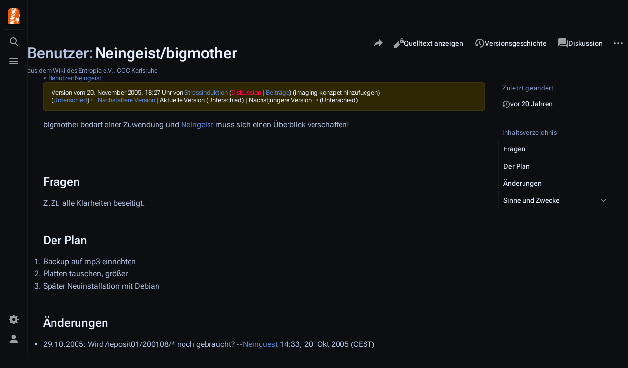

--- FILE ---
content_type: text/html; charset=UTF-8
request_url: https://entropia.de/index.php?title=Benutzer:Neingeist/bigmother&oldid=8536
body_size: 10635
content:
<!DOCTYPE html>
<html class="client-nojs skin-citizen-dark skin-theme-clientpref-night citizen-feature-autohide-navigation-clientpref-1 citizen-feature-pure-black-clientpref-0 citizen-feature-custom-font-size-clientpref-standard citizen-feature-custom-width-clientpref-standard" lang="de" dir="ltr">
<head>
<meta charset="UTF-8"/>
<title>Benutzer:Neingeist/bigmother – Entropia</title>
<script>document.documentElement.className="client-js skin-citizen-dark skin-theme-clientpref-night citizen-feature-autohide-navigation-clientpref-1 citizen-feature-pure-black-clientpref-0 citizen-feature-custom-font-size-clientpref-standard citizen-feature-custom-width-clientpref-standard";RLCONF={"wgBreakFrames":false,"wgSeparatorTransformTable":[",\t.",".\t,"],"wgDigitTransformTable":["",""],"wgDefaultDateFormat":"dmy","wgMonthNames":["","Januar","Februar","März","April","Mai","Juni","Juli","August","September","Oktober","November","Dezember"],"wgRequestId":"23b23896003e9518882e297a","wgCSPNonce":false,"wgCanonicalNamespace":"User","wgCanonicalSpecialPageName":false,"wgNamespaceNumber":2,"wgPageName":"Benutzer:Neingeist/bigmother","wgTitle":"Neingeist/bigmother","wgCurRevisionId":8536,"wgRevisionId":8536,"wgArticleId":2532,"wgIsArticle":true,"wgIsRedirect":false,"wgAction":"view","wgUserName":null,"wgUserGroups":["*"],"wgCategories":[],"wgPageContentLanguage":"de","wgPageContentModel":"wikitext","wgRelevantPageName":"Benutzer:Neingeist/bigmother","wgRelevantArticleId":2532,"wgIsProbablyEditable":false,"wgRelevantPageIsProbablyEditable":false,"wgRestrictionEdit":[],"wgRestrictionMove":[],"wgRelevantUserName":"Neingeist","wgVisualEditor":{"pageLanguageCode":"de","pageLanguageDir":"ltr","pageVariantFallbacks":"de"},"wgCargoDefaultQueryLimit":100,"wgCargoMapClusteringMinimum":80,"wgCargoMonthNames":["Januar","Februar","März","April","Mai","Juni","Juli","August","September","Oktober","November","Dezember"],"wgCargoMonthNamesShort":["Jan.","Feb.","Mär.","Apr.","Mai","Jun.","Jul.","Aug.","Sep.","Okt.","Nov.","Dez."],"wgCargoWeekDays":["Sonntag","Montag","Dienstag","Mittwoch","Donnerstag","Freitag","Samstag"],"wgCargoWeekDaysShort":["So","Mo","Di","Mi","Do","Fr","Sa"],"simpleBatchUploadMaxFilesPerBatch":{"*":1000},"wgEditSubmitButtonLabelPublish":false};
RLSTATE={"site.styles":"ready","user.styles":"ready","user":"ready","user.options":"loading","mediawiki.action.styles":"ready","mediawiki.interface.helpers.styles":"ready","skins.citizen.styles":"ready","skins.citizen.icons":"ready","ext.visualEditor.desktopArticleTarget.noscript":"ready"};RLPAGEMODULES=["site","mediawiki.page.ready","mediawiki.toc","skins.citizen.scripts","ext.visualEditor.desktopArticleTarget.init","ext.visualEditor.targetLoader"];</script>
<script>(RLQ=window.RLQ||[]).push(function(){mw.loader.implement("user.options@12s5i",function($,jQuery,require,module){mw.user.tokens.set({"patrolToken":"+\\","watchToken":"+\\","csrfToken":"+\\"});});});</script>
<link rel="stylesheet" href="/load.php?lang=de&amp;modules=ext.visualEditor.desktopArticleTarget.noscript%7Cmediawiki.action.styles%7Cmediawiki.interface.helpers.styles%7Cskins.citizen.icons%2Cstyles&amp;only=styles&amp;skin=citizen"/>
<script async="" src="/load.php?lang=de&amp;modules=startup&amp;only=scripts&amp;raw=1&amp;skin=citizen"></script>
<meta name="ResourceLoaderDynamicStyles" content=""/>
<link rel="stylesheet" href="/load.php?lang=de&amp;modules=site.styles&amp;only=styles&amp;skin=citizen"/>
<meta name="generator" content="MediaWiki 1.39.12"/>
<meta name="robots" content="noindex,nofollow"/>
<meta name="format-detection" content="telephone=no"/>
<meta name="theme-color" content="#0d0e12"/>
<meta name="viewport" content="width=device-width, initial-scale=1.0, user-scalable=yes, minimum-scale=0.25, maximum-scale=5.0"/>
<link rel="manifest" href="https://entropia.de/api.php?action=webapp-manifest"/>
<link rel="icon" href="/res/img/favicon/favicon-32x32.png"/>
<link rel="search" type="application/opensearchdescription+xml" href="/opensearch_desc.php" title="Entropia (de)"/>
<link rel="EditURI" type="application/rsd+xml" href="https://entropia.de/api.php?action=rsd"/>
<script>const LEGACY_PREFIX='skin-citizen-';window.clientPrefs=()=>{let className=document.documentElement.className;const storage=localStorage.getItem('mwclientpreferences');if(storage){storage.split(',').forEach((pref)=>{className=className.replace(new RegExp('(^| )'+pref.replace(/-clientpref-\w+$|[^\w-]+/g,'')+'-clientpref-\\w+( |$)'),'$1'+pref+'$2');if(pref.startsWith('skin-theme-clientpref-')){const CLIENTPREFS_THEME_MAP={os:'auto',day:'light',night:'dark'};const matchedKey=CLIENTPREFS_THEME_MAP[pref.replace('skin-theme-clientpref-','')];if(matchedKey){const classesToRemove=Object.values(CLIENTPREFS_THEME_MAP).map((theme)=>LEGACY_PREFIX+theme);className=className.replace(new RegExp(classesToRemove.join('|'),'g'),'');className+=` ${LEGACY_PREFIX}${matchedKey}`;}}});document.documentElement.className=className;}};(()=>{window.clientPrefs();})();</script>
</head>
<body class="mediawiki ltr sitedir-ltr mw-hide-empty-elt ns-2 ns-subject page-Benutzer_Neingeist_bigmother rootpage-Benutzer_Neingeist skin-citizen action-view skin--responsive">
<header class="mw-header citizen-header">
	<div class="citizen-header__logo">
		<a href="/Hauptseite" class="mw-logo citizen-header__button" title="Hauptseite">
			<img class="mw-logo-icon" src="/images/0/06/Teebeutelfixed2.svg" alt="" aria-hidden="true" height="32" width="32">
			<span class="citizen-ui-icon mw-ui-icon-home mw-ui-icon-wikimedia-home"></span>
		</a>
	</div>
		
<div class="citizen-search citizen-header__item citizen-dropdown">
	<details id="citizen-search-details" class="citizen-dropdown-details">
		<summary
			class="citizen-dropdown-summary" 
			title="Suche aufrufen [/]"
			aria-details="citizen-search__card">
			<span class="citizen-ui-icon">
				<span></span>
				<span></span>
				<span></span>
			</span>
			<span>Suche aufrufen</span>
		</summary>
		
	</details>
	<div role="search" id="citizen-search__card" class="citizen-search-box citizen-search__card citizen-menu__card">
		<form action="/index.php" class="citizen-search__form" id="searchform" autocomplete="off">
			<input type="hidden" name="title" value="Spezial:Suche">
			<label class="citizen-search__formIcon" for="searchInput">
				<span class="citizen-search__icon citizen-ui-icon mw-ui-icon-wikimedia-search"></span>
				<span class="screen-reader-text">Suche</span>
			</label>
			<input type="search" name="search" placeholder="Entropia durchsuchen" aria-label="Entropia durchsuchen" autocapitalize="sentences" title="Entropia durchsuchen [f]" accesskey="f" id="searchInput"/>
			<a
				class="citizen-search__random citizen-search__formButton"
				href="/Spezial:Zuf%C3%A4llige_Seite"
				title="Zufällige Seite">
				<span class="citizen-ui-icon mw-ui-icon-wikimedia-die"></span>
				<span class="screen-reader-text"></span>
			</a>
		</form>
		<div class="citizen-search__footer">
			<div class="citizen-search__footer-start">Powered by MediaWiki</div>
			<div class="citizen-search__footer-end">
				<div class="citizen-keyboard-hint">
	<div class="citizen-keyboard-hint-label">Select item</div>
	<div class="citizen-keyboard-hint-key">↑ ↓</div>
</div>
<div class="citizen-keyboard-hint">
	<div class="citizen-keyboard-hint-label">Open search</div>
	<div class="citizen-keyboard-hint-key">/</div>
</div>
<div class="citizen-keyboard-hint">
	<div class="citizen-keyboard-hint-label">Exit search</div>
	<div class="citizen-keyboard-hint-key">Esc</div>
</div>

			</div>
		</div>
	</div>
</div>

	<div class="citizen-drawer citizen-header__item citizen-dropdown">
		<details class="citizen-dropdown-details">
			<summary
			class="citizen-dropdown-summary" 
			title="Menü aufrufen"
			aria-details="citizen-drawer__card">
			<span class="citizen-ui-icon">
				<span></span>
				<span></span>
				<span></span>
			</span>
			<span>Menü aufrufen</span>
		</summary>	</details>
		<div id="citizen-drawer__card" class="citizen-drawer__card citizen-menu__card">
			<header class="citizen-drawer__header">
				<a href="/Hauptseite" class="mw-logo citizen-drawer__logo" title="Hauptseite">
				<img class="mw-logo-icon" src="/images/0/06/Teebeutelfixed2.svg" alt="" aria-hidden="true" height="80" width="80" loading="lazy">
			</a>
						<div class="citizen-drawer__siteinfo">
					<div class="citizen-siteStats">
	<div class="citizen-siteStats__item" id="citizen-siteStats__item--articles" title="Artikel">
		<span class="citizen-ui-icon mw-ui-icon-article mw-ui-icon-wikimedia-article"></span>
		<span>2416</span>
	</div>
	<div class="citizen-siteStats__item" id="citizen-siteStats__item--images" title="Dateien">
		<span class="citizen-ui-icon mw-ui-icon-image mw-ui-icon-wikimedia-image"></span>
		<span>6652</span>
	</div>
	<div class="citizen-siteStats__item" id="citizen-siteStats__item--users" title="Benutzer">
		<span class="citizen-ui-icon mw-ui-icon-userAvatar mw-ui-icon-wikimedia-userAvatar"></span>
		<span>1971</span>
	</div>
	<div class="citizen-siteStats__item" id="citizen-siteStats__item--edits" title="Bearbeitungen">
		<span class="citizen-ui-icon mw-ui-icon-edit mw-ui-icon-wikimedia-edit"></span>
		<span>290.299</span>
	</div>
</div>
					<div class="mw-logo-wordmark">Entropia</div>
							</div>
			</header>
				<section id="citizen-main-menu" class="citizen-main-menu citizen-drawer__menu">
				<nav
	id="p-navigation"
	class="citizen-menu mw-portlet mw-portlet-navigation"
	
	
>
	<div class="citizen-menu__heading">
		Navigation
	</div>
	<div class="citizen-menu__content">
		
		<ul class="citizen-menu__content-list">
			
			<li id="n-mainpage-description" class="mw-list-item"><a href="/Hauptseite" title="Hauptseite besuchen [z]" accesskey="z"><span class="citizen-ui-icon mw-ui-icon-home mw-ui-icon-wikimedia-home"></span> <span>Hauptseite</span></a></li><li id="n-recentchanges" class="mw-list-item"><a href="/Spezial:Letzte_%C3%84nderungen" title="Liste der letzten Änderungen in diesem Wiki [r]" accesskey="r"><span class="citizen-ui-icon mw-ui-icon-recentChanges mw-ui-icon-wikimedia-recentChanges"></span> <span>Letzte Änderungen</span></a></li><li id="n-randompage" class="mw-list-item"><a href="/Spezial:Zuf%C3%A4llige_Seite" title="Zufällige Seite aufrufen [x]" accesskey="x"><span class="citizen-ui-icon mw-ui-icon-die mw-ui-icon-wikimedia-die"></span> <span>Zufällige Seite</span></a></li><li id="t-specialpages" class="mw-list-item"><a href="/Spezial:Spezialseiten" title="Liste aller Spezialseiten [q]" accesskey="q"><span class="citizen-ui-icon mw-ui-icon-specialPages mw-ui-icon-wikimedia-specialPages"></span> <span>Spezialseiten</span></a></li><li id="t-upload" class="mw-list-item"><a href="/Spezial:Hochladen" title="Dateien hochladen [u]" accesskey="u"><span class="citizen-ui-icon mw-ui-icon-upload mw-ui-icon-wikimedia-upload"></span> <span>Datei hochladen</span></a></li>
		</ul>
		
	</div></nav>
				<nav
	id="p-"
	class="citizen-menu mw-portlet mw-portlet-"
	
	
>
	<div class="citizen-menu__heading">
		
	</div>
	<div class="citizen-menu__content">
		
		<ul class="citizen-menu__content-list">
			
			<li id="n-Termine" class="mw-list-item"><a href="/Termine"><span>Termine</span></a></li><li id="n-Projekte" class="mw-list-item"><a href="/Kategorie:Projekte"><span>Projekte</span></a></li><li id="n-Wissen" class="mw-list-item"><a href="/Kategorie:Wissen"><span>Wissen</span></a></li><li id="n-Archiv" class="mw-list-item"><a href="/Kategorie:Archiv"><span>Archiv</span></a></li><li id="n-Spenden" class="mw-list-item"><a href="/Spenden"><span>Spenden</span></a></li><li id="n-Kontakt" class="mw-list-item"><a href="/Kontakt"><span>Kontakt</span></a></li>
		</ul>
		
	</div></nav>
			</section>	</div>
	</div>	<div class="citizen-header__inner">
		<div class="citizen-header__start"></div>
		<div class="citizen-header__end">
			<div class="citizen-preferences citizen-header__item citizen-dropdown">
				<details id="citizen-preferences-details" class="citizen-dropdown-details">
					<summary
						class="citizen-dropdown-summary" 
						title="Toggle preferences menu"
						aria-details="citizen-preferences__card">
						<span class="citizen-ui-icon mw-ui-icon-wikimedia-settings"></span>
						<span>Toggle preferences menu</span>
					</summary>
				</details>
				<div id="citizen-preferences__card" class="citizen-menu__card">
					<div
						id="citizen-preferences-content"
						class="citizen-preferences-content"
					></div>
				</div>
			</div>			<nav
	id="p-notifications"
	class="citizen-menu mw-portlet mw-portlet-notifications emptyPortlet"
	
	
>
	<div class="citizen-menu__heading">
		notifications
	</div>
	<div class="citizen-menu__content">
		
		<ul class="citizen-menu__content-list">
			
			
		</ul>
		
	</div></nav>
			<div class="citizen-userMenu citizen-header__item citizen-dropdown">
				<details class="citizen-dropdown-details">
					<summary
						class="citizen-dropdown-summary" 
						title="Persönliches Menü aufrufen"
						aria-details="citizen-userMenu__card">
						<span class="citizen-ui-icon mw-ui-icon-wikimedia-userAvatar"></span>
						<span>Persönliches Menü aufrufen</span>
					</summary>
				</details>
				<div id="citizen-userMenu__card" class="citizen-menu__card">
					<div class="citizen-userInfo">
	<div class="citizen-userInfo-title">
		<div>Nicht angemeldet</div>
		
	</div>
	<div class="citizen-userInfo-text">
		<div>Ihre IP-Adresse wird öffentlich sichtbar sein, wenn Sie Änderungen vornehmen.</div>
	</div>
</div>
					<nav
	id="p-user-interface-preferences"
	class="citizen-menu mw-portlet mw-portlet-user-interface-preferences emptyPortlet"
	
	
>
	<div class="citizen-menu__heading">
		user-interface-preferences
	</div>
	<div class="citizen-menu__content">
		
		<ul class="citizen-menu__content-list">
			
			
		</ul>
		
	</div></nav>
					<nav
	id="p-personal"
	class="citizen-menu mw-portlet mw-portlet-personal"
	 title="Benutzermenü"
	
>
	<div class="citizen-menu__heading">
		Meine Werkzeuge
	</div>
	<div class="citizen-menu__content">
		
		<ul class="citizen-menu__content-list">
			
			<li id="pt-createaccount" class="mw-list-item"><a href="/index.php?title=Spezial:Benutzerkonto_anlegen&amp;returnto=Benutzer%3ANeingeist%2Fbigmother&amp;returntoquery=oldid%3D8536" title="Wir ermutigen dich dazu, ein Benutzerkonto zu erstellen und dich anzumelden. Es ist jedoch nicht zwingend erforderlich."><span class="citizen-ui-icon mw-ui-icon-userAdd mw-ui-icon-wikimedia-userAdd"></span> <span>Benutzerkonto erstellen</span></a></li><li id="pt-login" class="mw-list-item"><a href="/index.php?title=Spezial:Anmelden&amp;returnto=Benutzer%3ANeingeist%2Fbigmother&amp;returntoquery=oldid%3D8536" title="Sich anzumelden wird gerne gesehen, ist jedoch nicht zwingend erforderlich. [o]" accesskey="o"><span class="citizen-ui-icon mw-ui-icon-logIn mw-ui-icon-wikimedia-logIn"></span> <span>Anmelden</span></a></li>
		</ul>
		
	</div></nav>
				</div>
			</div>		</div>
	</div>
</header>
<div class="citizen-page-container">
	<div class="citizen-sitenotice-container">
		<div id="siteNotice"></div>
	</div>
	<main class="mw-body citizen-toc-enabled" id="content">
		<header class="mw-body-header citizen-page-header" id="citizen-page-header">
			<div class="citizen-page-header-inner">
				
<div class="citizen-page-heading">
	<div class="firstHeading-container">
		<h1 id="firstHeading" class="firstHeading mw-first-heading"><span class="mw-page-title-namespace">Benutzer</span><span class="mw-page-title-separator">:</span><span class="mw-page-title-main">Neingeist/bigmother</span></h1>
		
		<div class="mw-indicators">
		</div>	</div>
	<div id="siteSub">aus dem Wiki des Entropia e.V., CCC Karlsruhe</div>
	<a href="#top" class="citizen-jumptotop" title="Zurück zum Anfang"></a>
</div>
				
<div class="page-actions">
	<button
		id="citizen-share"
		class="citizen-share citizen-button citizen-dropdown-summary"
		title="Share this page"
	>
		<span class="citizen-ui-icon mw-ui-icon-wikimedia-share"></span>
		<span>Share this page</span>
	</button>	
		<nav
	id="p-views"
	class="citizen-menu mw-portlet mw-portlet-views"
	
	
>
	<div class="citizen-menu__heading">
		Ansichten
	</div>
	<div class="citizen-menu__content">
		
		<ul class="citizen-menu__content-list">
			
			<li id="ca-view" class="selected mw-list-item"><a href="/Benutzer:Neingeist/bigmother"><span class="citizen-ui-icon mw-ui-icon-article mw-ui-icon-wikimedia-article"></span> <span>Lesen</span></a></li><li id="ca-viewsource" class="mw-list-item"><a href="/index.php?title=Benutzer:Neingeist/bigmother&amp;action=edit" title="Diese Seite ist geschützt. Ihr Quelltext kann dennoch angesehen und kopiert werden. [e]" accesskey="e"><span class="citizen-ui-icon mw-ui-icon-editLock mw-ui-icon-wikimedia-editLock"></span> <span>Quelltext anzeigen</span></a></li><li id="ca-history" class="mw-list-item"><a href="/index.php?title=Benutzer:Neingeist/bigmother&amp;action=history" title="Frühere Versionen dieser Seite listen [h]" accesskey="h"><span class="citizen-ui-icon mw-ui-icon-history mw-ui-icon-wikimedia-history"></span> <span>Versionsgeschichte</span></a></li>
		</ul>
		
	</div></nav>
		<nav
	id="p-associated-pages"
	class="citizen-menu mw-portlet mw-portlet-associated-pages"
	
	
>
	<div class="citizen-menu__heading">
		associated-pages
	</div>
	<div class="citizen-menu__content">
		
		<ul class="citizen-menu__content-list">
			
			<li id="ca-nstab-user" class="selected mw-list-item"><a href="/Benutzer:Neingeist/bigmother" title="Benutzerseite anzeigen [c]" accesskey="c"><span class="citizen-ui-icon mw-ui-icon-arrowPrevious mw-ui-icon-wikimedia-arrowPrevious"></span> <span>Benutzerseite</span></a></li><li id="ca-talk" class="new mw-list-item"><a href="/index.php?title=Benutzer_Diskussion:Neingeist/bigmother&amp;action=edit&amp;redlink=1" rel="discussion" title="Diskussion zum Seiteninhalt (Seite nicht vorhanden) [t]" accesskey="t"><span class="citizen-ui-icon mw-ui-icon-speechBubbles mw-ui-icon-wikimedia-speechBubbles"></span> <span>Diskussion</span></a></li>
		</ul>
		
	</div></nav>
	<div class="page-actions-more page-actions__item citizen-dropdown">
	<details class="citizen-dropdown-details">
		<summary
			class="citizen-dropdown-summary" 
			title="Weitere Optionen"
			aria-details="page-actions-more__card">
			<span class="citizen-ui-icon mw-ui-icon-wikimedia-ellipsis"></span>
			<span>Weitere Optionen</span>
		</summary>
	</details>
	<aside id="page-actions-more__card" class="citizen-menu__card">
				<nav
	id="p-cactions"
	class="citizen-menu mw-portlet mw-portlet-cactions emptyPortlet"
	 title="Weitere Optionen"
	
>
	<div class="citizen-menu__heading">
		Weitere
	</div>
	<div class="citizen-menu__content">
		
		<ul class="citizen-menu__content-list">
			
			
		</ul>
		
	</div></nav>
		<nav
	id="p-tb"
	class="citizen-menu mw-portlet mw-portlet-tb"
	
	
>
	<div class="citizen-menu__heading">
		Werkzeuge
	</div>
	<div class="citizen-menu__content">
		
		<ul class="citizen-menu__content-list">
			
			<li id="t-whatlinkshere" class="mw-list-item"><a href="/Spezial:Linkliste/Benutzer:Neingeist/bigmother" title="Liste aller Seiten, die hierher verlinken [j]" accesskey="j"><span class="citizen-ui-icon mw-ui-icon-articleRedirect mw-ui-icon-wikimedia-articleRedirect"></span> <span>Links auf diese Seite</span></a></li><li id="t-recentchangeslinked" class="mw-list-item"><a href="/Spezial:%C3%84nderungen_an_verlinkten_Seiten/Benutzer:Neingeist/bigmother" rel="nofollow" title="Letzte Änderungen an Seiten, die von hier verlinkt sind [k]" accesskey="k"><span class="citizen-ui-icon mw-ui-icon-recentChanges mw-ui-icon-wikimedia-recentChanges"></span> <span>Änderungen an verlinkten Seiten</span></a></li><li id="t-contributions" class="mw-list-item"><a href="/Spezial:Beitr%C3%A4ge/Neingeist" title="Liste der Beiträge dieses Benutzers ansehen"><span class="citizen-ui-icon mw-ui-icon-userContributions mw-ui-icon-wikimedia-userContributions"></span> <span>Benutzerbeiträge</span></a></li><li id="t-log" class="mw-list-item"><a href="/Spezial:Logbuch/Neingeist"><span class="citizen-ui-icon mw-ui-icon-history mw-ui-icon-wikimedia-history"></span> <span>Logbücher</span></a></li><li id="t-userrights" class="mw-list-item"><a href="/Spezial:Benutzerrechte/Neingeist"><span class="citizen-ui-icon mw-ui-icon-userGroup mw-ui-icon-wikimedia-userGroup"></span> <span>Benutzergruppen ansehen</span></a></li><li id="t-print" class="mw-list-item"><a href="javascript:print();" rel="alternate" title="Druckansicht dieser Seite [p]" accesskey="p"><span class="citizen-ui-icon mw-ui-icon-printer mw-ui-icon-wikimedia-printer"></span> <span>Druckversion</span></a></li><li id="t-permalink" class="mw-list-item"><a href="/index.php?title=Benutzer:Neingeist/bigmother&amp;oldid=8536" title="Dauerhafter Link zu dieser Seitenversion"><span class="citizen-ui-icon mw-ui-icon-link mw-ui-icon-wikimedia-link"></span> <span>Permanenter Link</span></a></li><li id="t-info" class="mw-list-item"><a href="/index.php?title=Benutzer:Neingeist/bigmother&amp;action=info" title="Weitere Informationen über diese Seite"><span class="citizen-ui-icon mw-ui-icon-infoFilled mw-ui-icon-wikimedia-infoFilled"></span> <span>Seiten­­informationen</span></a></li><li id="t-cargopagevalueslink" class="mw-list-item"><a href="/index.php?title=Benutzer:Neingeist/bigmother&amp;action=pagevalues" rel="cargo-pagevalues"><span class="citizen-ui-icon mw-ui-icon-database mw-ui-icon-wikimedia-database"></span> <span>Seitenwerte</span></a></li>
		</ul>
		
	</div></nav>
	</aside>
</div>
</div>
			</div>
		</header>
		<div id="citizen-page-header-sticky-placeholder"></div>
		<div id="citizen-page-header-sticky-sentinel"></div>
		<div class="citizen-body-container">
			<div id="bodyContent" class="citizen-body" aria-labelledby="firstHeading">
				<div id="contentSub"><span class="subpages">&lt; <a href="/Benutzer:Neingeist" title="Benutzer:Neingeist">Benutzer:Neingeist</a></span><div class="mw-message-box-warning mw-revision mw-message-box"><div id="mw-revision-info">Version vom 20. November 2005, 18:27 Uhr von <a href="/Benutzer:Stressinduktion" class="mw-userlink" title="Benutzer:Stressinduktion"><bdi>Stressinduktion</bdi></a> <span class="mw-usertoollinks">(<a href="/index.php?title=Benutzer_Diskussion:Stressinduktion&amp;action=edit&amp;redlink=1" class="new mw-usertoollinks-talk" title="Benutzer Diskussion:Stressinduktion (Seite nicht vorhanden)">Diskussion</a> | <a href="/Spezial:Beitr%C3%A4ge/Stressinduktion" class="mw-usertoollinks-contribs" title="Spezial:Beiträge/Stressinduktion">Beiträge</a>)</span> <span class="comment">(imaging konzpet hinzufuegen)</span></div><div id="mw-revision-nav">(<a href="/index.php?title=Benutzer:Neingeist/bigmother&amp;diff=prev&amp;oldid=8536" title="Benutzer:Neingeist/bigmother">Unterschied</a>) <a href="/index.php?title=Benutzer:Neingeist/bigmother&amp;direction=prev&amp;oldid=8536" title="Benutzer:Neingeist/bigmother">← Nächstältere Version</a> | Aktuelle Version (Unterschied) | Nächstjüngere Version → (Unterschied)</div></div></div>
				
				
				<div id="mw-content-text" class="mw-body-content mw-content-ltr" lang="de" dir="ltr"><div class="mw-parser-output"><p>bigmother bedarf einer Zuwendung und <a href="/Neingeist" class="mw-redirect" title="Neingeist">Neingeist</a> muss sich einen Überblick verschaffen!
</p><p><br />
</p>
<mw:tocplace></mw:tocplace>
<h2><span class="mw-headline" id="Fragen">Fragen</span></h2>
<p>Z.Zt. alle Klarheiten beseitigt.
</p>
<h2><span class="mw-headline" id="Der_Plan">Der Plan</span></h2>
<ol><li>Backup auf mp3 einrichten</li>
<li>Platten tauschen, größer</li>
<li>Später Neuinstallation mit Debian</li></ol>
<h2><span class="mw-headline" id="Änderungen">Änderungen</span></h2>
<ul><li>29.10.2005: Wird /reposit01/200108/* noch gebraucht? --<a href="/Benutzer:Neinguest" class="mw-redirect" title="Benutzer:Neinguest">Neinguest</a> 14:33, 20. Okt 2005 (CEST)</li></ul>
<dl><dd><dl><dd>gute Frage, der Inhalt der Arbeitsplatten sollte gespiegelt werden, das wars. Altes kann man getrost vergessen. Da es sowieso ein SPiegeln der Platteninhalte und kein differenzielles Backup war, dürfte der Inhalt so ziemlich derselbe sein wie das Original (nOBI)
<dl><dd>Da liegen 3.0 GB drin (alles MP3 vom August 2001, nobi997*, batch997* und P.nut*) vielleicht schaust Du mal drüber und sagst bescheid ob das weg kann? Ich versteh grad auch nicht was das mit der Plattenspiegelung zu tun hat&#160;:-) --<a href="/Benutzer:Neinguest" class="mw-redirect" title="Benutzer:Neinguest">Neinguest</a> 20:10, 27. Okt 2005 (CEST)
<dl><dd>Das war mal ein Versuch die mp3 files via Datenbank und apache auf dem Server sinnvoll zu archivieren. Das ist glaube ich überholt. Weg damit. Und dabei auch mal auf dem mysql nachschauen, da muss irgendwo eine entsprechende DB sein. Dazu hatte ich mal servlets gerstrickt, aber das Ganze wurde nicht angenommen...
<dl><dd>OK, die Daten hab ich jetzt mal gelöscht um Platz zu schaffen. Den Rest schau ich dann nochmal an bzw. archiviere  es wenn neuinstalliert wird. --<a href="/Benutzer:Neingeist" title="Benutzer:Neingeist">Neingeist</a> 16:58, 29. Okt 2005 (CEST)</dd></dl></dd></dl></dd></dl></dd></dl></dd></dl>
<ul><li>27.10.05: Webbastler hat nun auch Zugriff auf "buero", Freigabe "www" weg --<a href="/Benutzer:Neinguest" class="mw-redirect" title="Benutzer:Neinguest">Neinguest</a> 20:10, 27. Okt 2005 (CEST)</li>
<li>20.10.05: Ich habe mal noch NAT für SSH freigeschalten! --<a href="/Benutzer:Neinguest" class="mw-redirect" title="Benutzer:Neinguest">Neinguest</a> 11:00, 20. Okt 2005 (CEST)</li></ul>
<dl><dd><dl><dd>war aus irgendeinem bestimmten Grund mal nicht vorgesehen. Ich glaube wegen der damaligen Unsicherheit, wer alles einen Account bekommt und dass auf den SMB shares natürlich auch sensible Daten liegen können.  (nOBI)
<dl><dd>Ist vielleicht ein Misverständnis: Es geht um SSH-Masquerading, d.h. man/frau sitzt im Querfunk und möchte gern SSH nach irgendwo machen wollen - das ging bisher nicht. Ich glaub auch nicht dass das ein größeres Risiko als die CD-Brenner und die USB-Ports auf den Querfunk-Rechnern für Datenklau ist. Den SSH-Port auf bigmother selbst lass ich erstmal gesperrt wie er ist. --<a href="/Benutzer:Neinguest" class="mw-redirect" title="Benutzer:Neinguest">Neinguest</a> 20:10, 27. Okt 2005 (CEST)</dd></dl></dd></dl></dd></dl>
<ul><li>19.10.05: Es gab drei verschiedene smb.confs, unter:</li></ul>
<pre>  /etc
  /usr/local/samba/lib
  /usr/local/samba228/lib
</pre>
<dl><dd>Nach ein wenig Nachforschung hat sich /etc/smb.conf und das Verzeichnis /usr/local/samba als unbenutzt herausgestellt, beides habe ich nun kurzerhand umbenannt um Verwechslung zu vermeiden.</dd></dl>
<dl><dd><dl><dd>Das hängt damit zusammen, dass ich eine Zeit lang den Sambaserver immer selbst kompiliert und eingerichtet habe, daher auch</dd>
<dd>die von sUSE abweichende Bezeichnung (nOBI)</dd></dl></dd>
<dd>Freigabe webbastler angelegt, smbpasswd für webbastler ausgeführt, klappte dann auch.</dd>
<dd>--<a href="/Benutzer:Neingeist" title="Benutzer:Neingeist">Neingeist</a> 04:38, 20. Okt 2005 (CEST)</dd></dl>
<h2><span class="mw-headline" id="Sinne_und_Zwecke">Sinne und Zwecke</span></h2>
<h3><span class="mw-headline" id="Samba">Samba</span></h3>
<ul><li>Samba-Installation läuft unter /usr/local/samba228, Konfiguration unter /usr/local/samba228/lib/smb.conf</li>
<li>Freigaben aktuell: buero, fibu und webbastler</li></ul>
<h3><span class="mw-headline" id="webbastler">webbastler</span></h3>
<p>Der Account webbastler wird aktuell noch lokal benutzt, soll aber per Samba geregelt werden. Die Freigabe existiert bereits, Zugriff nur vom Windows-Account "webbastler".
</p>
<h3><span class="mw-headline" id="MySQL">MySQL</span></h3>
<p>MySQL wird für das CD-Archiv benutzt. Das scheint jedoch nur noch passiv verwendet zu werden, seit Jahren keine neuen CDs eingetragen. Es gibt evt. auch noch eine Datenbank für ein unbenutztes MP3-Archiv, die kann weg bzw. sollte archiviert werden.
</p>
<h3><span class="mw-headline" id="Pakete_filtern">Pakete filtern</span></h3>
<p>Firewallregeln liegen in /sbin/init.d/querfunkFW
</p>
<dl><dd><dl><dd>Damals gab es noch keine so praktischen Tools wie vuurmuur usw. oder ich war zu naiv um sie zu finden (nOBI)
<dl><dd>Ich denke das werd ich eh bei Neuinstallation frisch machen müssen, wegen Umstellung von ipchains auf iptables. --<a href="/Benutzer:Neinguest" class="mw-redirect" title="Benutzer:Neinguest">Neinguest</a> 20:10, 27. Okt 2005 (CEST)
<dl><dd>Das stimmt wohl, vielleicht kannst du mich ja dann bei Gelegenheit nochmal kontaktieren, was warum wie.</dd></dl></dd></dl></dd></dl></dd></dl>
<h3><span class="mw-headline" id="Datensicherung">Datensicherung</span></h3>
<p>Datensicherung gibt es nur teilweise.&#160;;-) hdc wird auf hda gespiegelt siehe Script in /etc/cron.daily/backup_mirroring. sda wird 
aktuell <b>nicht</b> auf sdb gespiegelt (Platte tot?)
</p>
<h3><span class="mw-headline" id="ISDN-Einwahl">ISDN-Einwahl</span></h3>
<ul><li>Wird der ISDN-Kram nach Neuinstallation noch benötigt? --<a href="/Benutzer:Neingeist" title="Benutzer:Neingeist">Neingeist</a> 04:38, 20. Okt 2005 (CEST)</li></ul>
<dl><dd><dl><dd>Wir hatten den immer für einen fallback, falls der Router mal ausfallen sollte und für die Fernkonfiguration (nOBI)
<dl><dd>Soll das dann bei Neuinstallation auch wieder eingerichtet werden? --<a href="/Benutzer:Neinguest" class="mw-redirect" title="Benutzer:Neinguest">Neinguest</a> 20:10, 27. Okt 2005 (CEST)
<dl><dd>Zur Sicherheit, falls doch mal was wg. momentanem DSL bei ILK sein sollte, lass mal. Einwählen muss nicht sein, das kann weg. (nOBI)
<dl><dd>OK, das versteh ich jetzt so, dass das <i>auch</i> rauswählt, hatte ich mir gar nicht angesehen. --<a href="/Benutzer:Neingeist" title="Benutzer:Neingeist">Neingeist</a> 17:07, 29. Okt 2005 (CEST)</dd></dl></dd></dl></dd></dl></dd></dl></dd></dl>
<h3><span class="mw-headline" id="Clone-Konzept">Clone-Konzept</span></h3>
<p>Fuer jeden Querfunk-Rechner gibt es eine Image auf dem Samba-Server, welches sich die Rechner beim hochfahren automatisch neu ziehen und auf die Platte schreiben.
</p><p>Wir brauchen:
</p>
<ul><li>Die Moeglichkeit abwechselnd 2 verschiedene Betriebssysteme zu booten</li>
<li>Wenn moeglich sollen die Querfunk-Rechner von PXE booten koennen</li>
<li>Werden die Partitionen mit dd kopiert oder koennen wir file-based kopieren?</li></ul>
<!-- 
NewPP limit report
Cached time: 20260119142258
Cache expiry: 86400
Reduced expiry: false
Complications: [show‐toc]
CPU time usage: 0.008 seconds
Real time usage: 0.008 seconds
Preprocessor visited node count: 45/1000000
Post‐expand include size: 0/2097152 bytes
Template argument size: 0/2097152 bytes
Highest expansion depth: 2/100
Expensive parser function count: 0/100
Unstrip recursion depth: 0/20
Unstrip post‐expand size: 0/5000000 bytes
-->
<!--
Transclusion expansion time report (%,ms,calls,template)
100.00%    0.000      1 -total
-->

<!-- Saved in parser cache with key wiki_entropia_de:pcache:idhash:2532-0!canonical and timestamp 20260119142258 and revision id 8536.
 -->
</div>
<div class="printfooter" data-nosnippet="">Abgerufen von „<a dir="ltr" href="https://entropia.de/index.php?title=Benutzer:Neingeist/bigmother&amp;oldid=8536">https://entropia.de/index.php?title=Benutzer:Neingeist/bigmother&amp;oldid=8536</a>“</div></div>
			</div>
			
<div class="citizen-page-sidebar">
		<nav
	id="citizen-sidebar-lastmod"
	class="citizen-menu "
	
	
>
	<div class="citizen-menu__heading">
		Zuletzt geändert
	</div>
	<div class="citizen-menu__content">
		
		<ul class="citizen-menu__content-list">
			<li id="lm-time" class="mw-list-item"><a data-mw="interface" id="citizen-lastmod-relative" href="/index.php?title=Benutzer:Neingeist/bigmother&amp;diff=" title="Diese Seite wurde zuletzt am 20. November 2005 um 18:27 Uhr bearbeitet." data-timestamp="1132507637"><span class="citizen-ui-icon mw-ui-icon-history mw-ui-icon-wikimedia-history"></span><span>20. November 2005</span></a></li>
			
		</ul>
		
	</div></nav>
	<div id="citizen-toc" class="citizen-toc citizen-dropdown">
		<details class="citizen-dropdown-details">
			<summary
				class="citizen-dropdown-summary" 
				title="Inhaltsverzeichnis"
				aria-details="mw-panel-toc">
				<span class="citizen-ui-icon mw-ui-icon-wikimedia-listBullet"></span>
				<span>Inhaltsverzeichnis</span>
			</summary>
		</details>
		<nav id="mw-panel-toc" class="citizen-toc-card citizen-menu__card" role="navigation" aria-labelledby="mw-panel-toc-label">
			<a class="citizen-toc-top citizen-toc-link" title="" href="#top">
				<div class="citizen-ui-icon mw-ui-icon-first mw-ui-icon-wikimedia-first"></div>
				<div class="citizen-toc-text">Zurück zum Anfang</div>
			</a>
			<div class="citizen-menu__heading">Inhaltsverzeichnis</div>
			<ul class="citizen-toc-contents" id="mw-panel-toc-list">
			<li id="toc-Fragen"
		class="citizen-toc-list-item citizen-toc-level-1">
		<a class="citizen-toc-link" href="#Fragen">
			<div class="citizen-toc-indicator"></div>
			<div class="citizen-toc-content">
				<div class="citizen-toc-text">
					<span class="citizen-toc-numb">1</span>
					<span class="citizen-toc-heading">Fragen</span>
				</div>
				
			</div>
		</a>
		
		<ul id="toc-Fragen-sublist" class="citizen-toc-list">
		</ul>
	</li>
	<li id="toc-Der_Plan"
		class="citizen-toc-list-item citizen-toc-level-1">
		<a class="citizen-toc-link" href="#Der_Plan">
			<div class="citizen-toc-indicator"></div>
			<div class="citizen-toc-content">
				<div class="citizen-toc-text">
					<span class="citizen-toc-numb">2</span>
					<span class="citizen-toc-heading">Der Plan</span>
				</div>
				
			</div>
		</a>
		
		<ul id="toc-Der_Plan-sublist" class="citizen-toc-list">
		</ul>
	</li>
	<li id="toc-Änderungen"
		class="citizen-toc-list-item citizen-toc-level-1">
		<a class="citizen-toc-link" href="#Änderungen">
			<div class="citizen-toc-indicator"></div>
			<div class="citizen-toc-content">
				<div class="citizen-toc-text">
					<span class="citizen-toc-numb">3</span>
					<span class="citizen-toc-heading">Änderungen</span>
				</div>
				
			</div>
		</a>
		
		<ul id="toc-Änderungen-sublist" class="citizen-toc-list">
		</ul>
	</li>
	<li id="toc-Sinne_und_Zwecke"
		class="citizen-toc-list-item citizen-toc-level-1">
		<a class="citizen-toc-link" href="#Sinne_und_Zwecke">
			<div class="citizen-toc-indicator"></div>
			<div class="citizen-toc-content">
				<div class="citizen-toc-text">
					<span class="citizen-toc-numb">4</span>
					<span class="citizen-toc-heading">Sinne und Zwecke</span>
				</div>
				
			</div>
		</a>
		
			<button aria-controls="toc-Sinne_und_Zwecke-sublist" class="citizen-toc-toggle">
				<span class="citizen-ui-icon mw-ui-icon-wikimedia-collapse"></span>
				<span></span>
			</button>
		
		<ul id="toc-Sinne_und_Zwecke-sublist" class="citizen-toc-list">
			<li id="toc-Samba"
			class="citizen-toc-list-item citizen-toc-level-2">
			<a class="citizen-toc-link" href="#Samba">
				<div class="citizen-toc-indicator"></div>
				<div class="citizen-toc-content">
					<div class="citizen-toc-text">
						<span class="citizen-toc-numb">4.1</span>
						<span class="citizen-toc-heading">Samba</span>
					</div>
					
				</div>
			</a>
			
			<ul id="toc-Samba-sublist" class="citizen-toc-list">
			</ul>
		</li>
		<li id="toc-webbastler"
			class="citizen-toc-list-item citizen-toc-level-2">
			<a class="citizen-toc-link" href="#webbastler">
				<div class="citizen-toc-indicator"></div>
				<div class="citizen-toc-content">
					<div class="citizen-toc-text">
						<span class="citizen-toc-numb">4.2</span>
						<span class="citizen-toc-heading">webbastler</span>
					</div>
					
				</div>
			</a>
			
			<ul id="toc-webbastler-sublist" class="citizen-toc-list">
			</ul>
		</li>
		<li id="toc-MySQL"
			class="citizen-toc-list-item citizen-toc-level-2">
			<a class="citizen-toc-link" href="#MySQL">
				<div class="citizen-toc-indicator"></div>
				<div class="citizen-toc-content">
					<div class="citizen-toc-text">
						<span class="citizen-toc-numb">4.3</span>
						<span class="citizen-toc-heading">MySQL</span>
					</div>
					
				</div>
			</a>
			
			<ul id="toc-MySQL-sublist" class="citizen-toc-list">
			</ul>
		</li>
		<li id="toc-Pakete_filtern"
			class="citizen-toc-list-item citizen-toc-level-2">
			<a class="citizen-toc-link" href="#Pakete_filtern">
				<div class="citizen-toc-indicator"></div>
				<div class="citizen-toc-content">
					<div class="citizen-toc-text">
						<span class="citizen-toc-numb">4.4</span>
						<span class="citizen-toc-heading">Pakete filtern</span>
					</div>
					
				</div>
			</a>
			
			<ul id="toc-Pakete_filtern-sublist" class="citizen-toc-list">
			</ul>
		</li>
		<li id="toc-Datensicherung"
			class="citizen-toc-list-item citizen-toc-level-2">
			<a class="citizen-toc-link" href="#Datensicherung">
				<div class="citizen-toc-indicator"></div>
				<div class="citizen-toc-content">
					<div class="citizen-toc-text">
						<span class="citizen-toc-numb">4.5</span>
						<span class="citizen-toc-heading">Datensicherung</span>
					</div>
					
				</div>
			</a>
			
			<ul id="toc-Datensicherung-sublist" class="citizen-toc-list">
			</ul>
		</li>
		<li id="toc-ISDN-Einwahl"
			class="citizen-toc-list-item citizen-toc-level-2">
			<a class="citizen-toc-link" href="#ISDN-Einwahl">
				<div class="citizen-toc-indicator"></div>
				<div class="citizen-toc-content">
					<div class="citizen-toc-text">
						<span class="citizen-toc-numb">4.6</span>
						<span class="citizen-toc-heading">ISDN-Einwahl</span>
					</div>
					
				</div>
			</a>
			
			<ul id="toc-ISDN-Einwahl-sublist" class="citizen-toc-list">
			</ul>
		</li>
		<li id="toc-Clone-Konzept"
			class="citizen-toc-list-item citizen-toc-level-2">
			<a class="citizen-toc-link" href="#Clone-Konzept">
				<div class="citizen-toc-indicator"></div>
				<div class="citizen-toc-content">
					<div class="citizen-toc-text">
						<span class="citizen-toc-numb">4.7</span>
						<span class="citizen-toc-heading">Clone-Konzept</span>
					</div>
					
				</div>
			</a>
			
			<ul id="toc-Clone-Konzept-sublist" class="citizen-toc-list">
			</ul>
		</li>
	</ul>
	</li>
</ul>	</nav>
	</div>
	</div>
			<footer class="citizen-page-footer">
				<div id="catlinks" class="catlinks catlinks-allhidden" data-mw="interface"></div>
					<div class="page-info">
		    <section id="footer-info-lastmod" class="page-info__item">
		        <div class="page-info__label">Zuletzt geändert</div>
		        <div class="page-info__text"> Diese Seite wurde zuletzt am 20. November 2005 um 18:27 Uhr bearbeitet.</div>
		    </section>
		</div>
</footer>		</div>
	</main>
	
	 

<footer class="mw-footer citizen-footer" >
	<div class="citizen-footer__container">
		<section class="citizen-footer__content">
			<div class="citizen-footer__siteinfo">
				<div id="footer-sitetitle" class="mw-wiki-title"><div class="mw-logo-wordmark">Entropia</div>
</div>
				<p id="footer-desc">Entropia ist ein Ort für Hacker, Haecksen und Neugierige aus Karlsruhe und Umgebung. Seit 2001 ist unser gemeinnütziger Verein Erfa-Kreis des Chaos Computer Clubs. In unseren Räumen bieten wir Platz und Equipment für alle, die alte und neue Technologien erforschen. Wir freuen uns über alle Interessierten!</p>
			</div>
			<nav id="footer-places" >
	<ul>
		<li id="footer-places-privacy"><a href="/Entropia:Datenschutz">Datenschutz</a></li>
		<li id="footer-places-about"><a href="/Entropia:%C3%9Cber_Entropia">Über Entropia</a></li>
		<li id="footer-places-disclaimer"><a href="/Entropia:Impressum">Haftungsausschluss</a></li>
	</ul>
</nav>
		</section>
		<section class="citizen-footer__bottom">
			<div id="footer-tagline"></div>
			<nav id="footer-icons" class="noprint">
	<ul>
		<li id="footer-poweredbyico"><a href="https://www.mediawiki.org/"><img src="/resources/assets/poweredby_mediawiki_88x31.png" alt="Powered by MediaWiki" srcset="/resources/assets/poweredby_mediawiki_132x47.png 1.5x, /resources/assets/poweredby_mediawiki_176x62.png 2x" width="88" height="31" loading="lazy"/></a></li>
	</ul>
</nav>
		</section>
	</div>
</footer>
</div>
<script>(RLQ=window.RLQ||[]).push(function(){mw.config.set({"wgPageParseReport":{"limitreport":{"cputime":"0.008","walltime":"0.008","ppvisitednodes":{"value":45,"limit":1000000},"postexpandincludesize":{"value":0,"limit":2097152},"templateargumentsize":{"value":0,"limit":2097152},"expansiondepth":{"value":2,"limit":100},"expensivefunctioncount":{"value":0,"limit":100},"unstrip-depth":{"value":0,"limit":20},"unstrip-size":{"value":0,"limit":5000000},"timingprofile":["100.00%    0.000      1 -total"]},"cachereport":{"timestamp":"20260119142258","ttl":86400,"transientcontent":false}}});mw.config.set({"wgBackendResponseTime":126});});</script>
</body>
</html>

--- FILE ---
content_type: image/svg+xml
request_url: https://entropia.de/load.php?modules=skins.citizen.icons&image=printer&format=original&skin=citizen&version=1vban
body_size: 97
content:
<?xml version="1.0" encoding="UTF-8"?>
<svg xmlns="http://www.w3.org/2000/svg" width="20" height="20" viewBox="0 0 20 20"><title>
		printer
	</title><g fill="#000"><path d="M5 1h10v4H5zM3 6a2 2 0 0 0-2 2v7h4v4h10v-4h4V8a2 2 0 0 0-2-2zm11 12H6v-6h8zm2-8a1 1 0 1 1 1-1 1 1 0 0 1-1 1z"/></g></svg>


--- FILE ---
content_type: image/svg+xml
request_url: https://entropia.de/load.php?modules=skins.citizen.icons&image=die&format=original&skin=citizen&version=1vban
body_size: 97
content:
<?xml version="1.0" encoding="UTF-8"?>
<svg xmlns="http://www.w3.org/2000/svg" width="20" height="20" viewBox="0 0 20 20"><title>
		die
	</title><g fill="#000"><path d="M3 1a2 2 0 0 0-2 2v14a2 2 0 0 0 2 2h14a2 2 0 0 0 2-2V3a2 2 0 0 0-2-2zm2 16a2 2 0 1 1 2-2 2 2 0 0 1-2 2zM5 7a2 2 0 1 1 2-2 2 2 0 0 1-2 2zm5 5a2 2 0 1 1 2-2 2 2 0 0 1-2 2zm5 5a2 2 0 1 1 2-2 2 2 0 0 1-2 2zm0-10a2 2 0 1 1 2-2 2 2 0 0 1-2 2z"/></g></svg>
